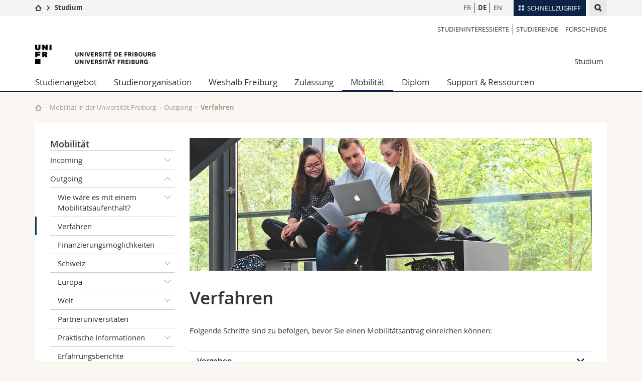

--- FILE ---
content_type: text/html; charset=UTF-8
request_url: https://www.unifr.ch/studies/de/mobilitaet/outgoing/verfahren.html
body_size: 10871
content:

<!--[if lt IE 9]><!DOCTYPE html PUBLIC "-//W3C//DTD XHTML 1.1//EN" "http://www.w3.org/TR/xhtml11/DTD/xhtml11.dtd"><![endif]-->
<!--[if gt IE 8]><!-->
<!DOCTYPE html>
<!--<![endif]-->
<!--[if lt IE 7]><html xmlns="http://www.w3.org/1999/xhtml" class="lt-ie9 lt-ie8 lt-ie7"> <![endif]-->
<!--[if IE 7]><html xmlns="http://www.w3.org/1999/xhtml" class="lt-ie9 lt-ie8"> <![endif]-->
<!--[if IE 8]><html xmlns="http://www.w3.org/1999/xhtml" class="lt-ie9"> <![endif]-->
<!--[if IE 9]><html class="ie9"> <![endif]-->
<!--[if gt IE 9]><!-->
<html lang="de"><!--<![endif]-->
<head>
	<link rel="preconnect" href="https://cdn.unifr.ch" />
	<link rel="dns-prefetch" href="https://www.googletagmanager.com" />
	<link rel="dns-prefetch" href="https://www.google.com" />
	<link rel="preload" href="https://cdn.unifr.ch/Assets/fonts/OpenSans-Regular-webfont.woff" as="font" type="font/woff" crossorigin>
	<link rel="preload" href="https://cdn.unifr.ch/Assets/fonts/OpenSans-Semibold-webfont.woff" as="font" type="font/woff" crossorigin>
	<link rel="preload" href="https://cdn.unifr.ch/Assets/fonts/OpenSans-Bold-webfont.woff" as="font" type="font/woff" crossorigin>
	<link rel="preload" href="https://cdn.unifr.ch/Assets/fonts/OpenSans-Light-webfont.woff" as="font" type="font/woff" crossorigin>
    <meta http-equiv="X-UA-Compatible" content="IE=edge,chrome=1"/>
    <meta charset="utf-8"/>
    <meta name="viewport" content="width=device-width, initial-scale=1"/>
    <title>Verfahren | Studium  | Universität Freiburg</title>
    <meta name="description" content="">
    <meta name="language" content="de" />
    <meta name="robots" content="index, follow">
    <base href="//www.unifr.ch/studies/de/" />
    <link rel="canonical" href="https://www.unifr.ch/studies/de/mobilitaet/outgoing/verfahren.html" />
    <link href="//cdn.unifr.ch/uf/v2.4.5/css/bootstrap.css" rel="stylesheet" media="all" type="text/css" crossorigin  />
    <link href="//cdn.unifr.ch/uf/v2.4.5/css/main.css" rel="stylesheet" media="all" type="text/css" crossorigin />
    <link rel="shortcut icon" type="image/ico" href="https://cdn.unifr.ch/sharedconfig/favicon/favicon.ico" />
    <!-- Load IE8 specific styles--><!--[if lt IE 9]>
    <link href="//cdn.unifr.ch/uf/v2.4.5/css/old_ie.css" rel="stylesheet" /><![endif]-->
    <script src="//cdn.unifr.ch/uf/v2.4.5/js/modernizr.js" crossorigin ></script>
    <!-- Spiders alternative page -->
    
        <link rel="alternate" hreflang="de" href="https://www.unifr.ch/studies/de/mobilitaet/outgoing/verfahren.html" id="alt_hreflang_de">
        

<link rel="alternate" hreflang="fr" href="https://www.unifr.ch/studies/fr/mobilite/outgoing/demarches.html" id="alt_hreflang_fr" />


<link rel="alternate" hreflang="en" href="https://www.unifr.ch/studies/en/mobility/outgoing/how-to-apply.html" id="alt_hreflang_en" />
    
    


<!-- Google Tag Manager -->
<script>(function(w,d,s,l,i){w[l]=w[l]||[];w[l].push({'gtm.start':
new Date().getTime(),event:'gtm.js'});var f=d.getElementsByTagName(s)[0],
j=d.createElement(s),dl=l!='dataLayer'?'&l='+l:'';j.async=true;j.src=
'https://www.googletagmanager.com/gtm.js?id='+i+dl;f.parentNode.insertBefore(j,f);
})(window,document,'script','dataLayer','GTM-K8998TH');</script>
<!-- End Google Tag Manager --> 

    

<link href="//cdn.unifr.ch/uf/v2.4.5/css/corr.css" rel="stylesheet" defer crossorigin />

<style>
	/*
	a[href^=http]{text-decoration:none;}
	footer a[href^=http]{text-decoration:none; color:#fff;}
	div.sub-menu li.star > a{font-weight:bold;}
	*/
</style>
    





    
</head>
<body data-lang="de" class="marine">



<!-- Google Tag Manager (noscript) -->
<noscript><iframe src="https://www.googletagmanager.com/ns.html?id=GTM-K8998TH"
height="0" width="0" loading="lazy" style="display:none;visibility:hidden"></iframe></noscript>
<!-- End Google Tag Manager (noscript) -->


<!-- Page wrapper-->
<div id="wrapper">
    <!-- Fixed header-->
    <nav class="fixed-header pusher">
        <div class="fixed-header--bg">
            <div class="container clearfix">

                <!-- The logo -->
                

<a href="https://www.unifr.ch/" class="open-offcanvas square bg-branded hover hidden-desktop" title="Hamburger menu"></a><a href="https://www.unifr.ch" class="hidden-desktop square logo" style="content: ''; display:block;height:55px;width:55px;  no-repeat center center; background-size:contain;" title="Zur Startseite dieser Website gehen"></a>

                

<div class="search hidden-mobile">

    


<script class="search--template" type="text/template">
    <li>
        <a class="search--result-link" href="<%= link %>"></a>
        <h5><%= htmlTitle %></h5>
        <small><%= link %></small>
        <p><%= htmlSnippet %></p>
    </li>
</script>


<script class="search--show-more" type="text/template">
    <li class="text-align-center search--more-results">
        <a class="search--result-link" href="#"></a>
        <p>Mehr sehen</p>
        <p>
            <i class="gfx gfx-arrow-down"></i>
        </p>
    </li>
</script>

    <a href="#" data-expander-toggler="search-47727" data-fixed-mode-toggler="tablet laptop desktop large" class="search--toggler square" title="Suchmaschine anzeigen"><i class="gfx gfx-search"></i></a>
    <div data-expander-content="search-47727" data-expander-group="mobile-nav" class="search--input">
        <div class="container">
            
            <input type="text"/>
            
            <ul class="search--results">
                <li class="blank-slate">Keine Resultate</li>
            </ul>
        </div>
    </div>
</div>

                <!-- Globalmenu -->
                <div class="meta-menu"><a href="#" data-fixed-mode-toggler="mobile" data-accordion-toggler="metamenu" class="square meta-menu--toggler hover bg-branded-desk" title="meta-menu toggler"><i class="gfx gfx-tiles"></i><i class="square-triangle"></i><span class="hidden-mobile">Schnellzugriff
</span></a>
    <div data-accordion-content="metamenu" data-accordion-group="mobile-nav" class="meta-menu--content">
        <nav data-scroll-container="data-scroll-container" class="container">
            <ul>
                <li class="first-level"><a href="#" data-accordion-toggler="meta2" data-scroll-to-me="data-scroll-to-me">Universität</a>
                    <nav data-accordion-content="meta2">
                        <ul>
                            <li><a href="http://studies.unifr.ch/de" title="Die Studium: Bachelor, Master, Doktorat">Studium</a></li>
                            <li><a href="https://www.unifr.ch/campus/de/" title="Campus Life">Campus</a></li>
                            <li><a href="https://www.unifr.ch/research/de" title="Forschung">Forschung</a></li>
                            <li><a href="https://www.unifr.ch/uni/de" title="Die Universität">Universität</a></li>
                            <li><a href="https://www.unifr.ch/formcont/de"  title="Weiterbildung">Weiterbildung</a></li>
                        </ul>
                    </nav>
                </li>
                <li class="first-level"><a href="#" data-accordion-toggler="meta1" data-scroll-to-me="data-scroll-to-me">Fakultäten</a>
                    <nav data-accordion-content="meta1">
                        <ul>
                            <li><a href="https://www.unifr.ch/theo/de" title="Theologische Fakultät"><span class="glyphicon glyphicon-stop color-orange" aria-hidden="true"></span> Theologische Fak.</a></li>
                            <li><a href="https://www.unifr.ch/ius/de" title="Rechtswissenschaftliche Fakultät"><span class="glyphicon glyphicon-stop color-red" aria-hidden="true"></span> Rechtswissenschaftliche Fak.</a></li>
                            <li><a href="https://www.unifr.ch/ses/de" title="Wirtschafts- und Sozialwissenschaftliche Fakultät"><span class="glyphicon glyphicon-stop color-purple" aria-hidden="true"></span> Wirtschafts- und Sozialwissenschaftliche Fak.</a></li>
							<li><a href="https://www.unifr.ch/lettres/de" title="Philosophische Fakultät"><span class="glyphicon glyphicon-stop color-sky" aria-hidden="true"></span> Philosophische Fak.</a></li>
							<li><a href="https://www.unifr.ch/eduform/de" title="Fakultät für Erziehungs- und Bildungs­wissenschaften"><span class="glyphicon glyphicon-stop color-violet" aria-hidden="true"></span> Fak. für Erziehungs- und Bildungswissenschaften</a></li>
                            <li><a href="https://www.unifr.ch/science/de" title="Mathematisch-Naturwissenschaftliche Fakultät"><span class="glyphicon glyphicon-stop color-green" aria-hidden="true"></span> Math.-Nat. und Med. Fak.</a></li>
                            <li><a href="https://www.unifr.ch/faculties/de/interfakultaer.html" title="Interfakultär"><span class="glyphicon glyphicon-stop color-marine" aria-hidden="true"></span> Interfakultär</a></li>
                           
                            
                        </ul>
                    </nav>
                </li>
                <li class="first-level"><a href="http://www.unifr.ch/you-are/de/" data-accordion-toggler="meta0" data-scroll-to-me="data-scroll-to-me">Informationen für</a>
                    <nav data-accordion-content="meta0">
                        <ul>
                            <li><a href="https://www.unifr.ch/you-are/de/studieninteressierte/" title="Sie sind... Studieninteressierte_r">Studieninteressierte</a></li>
                            <li><a href="https://www.unifr.ch/you-are/de/studierende/" title="Sie sind... Studierende_r">Studierende</a></li>
                            <li><a href="https://www.unifr.ch/you-are/de/medien/" title="Sie sind... Medienschaffende_r">Medien</a></li>
                            <li><a href="https://www.unifr.ch/you-are/de/forschende/" title="Sie sind... Forschende_r">Forschende</a></li>
                            <li><a href="https://www.unifr.ch/you-are/de/mitarbeitende/" title="Sie sind... Mitarbeitende_r">Mitarbeitende</a></li>
							<li><a href="https://www.unifr.ch/you-are/de/doktorierende/" title="Sie sind... Doktorierende_r">Doktorierende</a></li>
                        </ul>
                    </nav>
                </li>
                <li class="first-level meta-menu--contact bg-branded-desk">
                    <a href="#" class="hidden-lg hidden-md" data-accordion-toggler="contact" data-scroll-to-me="data-scroll-to-me">Ressourcen</a>			
					<nav data-accordion-content="contact">
                        <ul>
                            <li><a href="https://www.unifr.ch/directory/de"><span class="fa fa-user fa-fw" aria-hidden="true"></span> Personenverzeichnis</a></li>
                            <li><a href="https://www.unifr.ch/map"><span class="fa fa-map-signs fa-fw" aria-hidden="true"></span> Ortsplan</a></li>
                            <li><a href="https://www.unifr.ch/biblio"><span class="fa fa-book fa-fw" aria-hidden="true"></span> Bibliotheken</a></li>
                            <li><a href="https://outlook.com/unifr.ch"><span class="fa fa-envelope fa-fw" aria-hidden="true"></span> Webmail</a></li>
                            <li><a href="https://www.unifr.ch/timetable/de/"><span class="fa fa-calendar fa-fw" aria-hidden="true"></span> Vorlesungsverzeichnis</a></li>
                            <li><a href="https://my.unifr.ch"><span class="fa fa-lock fa-fw" aria-hidden="true"></span> MyUnifr</a></li>
                        </ul>
                    </nav>
					
                </li>
            </ul>
        </nav>
    </div>
</div>


                <!-- Desktop Langmenu -->
                

<nav class="hidden-mobile square language-switch">
    <ul>
        
<li><a href="//www.unifr.ch/studies/fr/mobilite/outgoing/demarches.html" class="" title="Seite anzeigen auf:   FR">FR</a></li>

<li><a href="//www.unifr.ch/studies/de/mobilitaet/outgoing/verfahren.html" class=" bold" title="Seite anzeigen auf:   DE">DE</a></li>

<li><a href="//www.unifr.ch/studies/en/mobility/outgoing/how-to-apply.html" class="" title="Seite anzeigen auf:   EN">EN</a></li>
    </ul>
</nav>

                <!-- Global Breadcrumb -->
                


<div class="breadcrumbs square">

    <a href="https://www.unifr.ch" data-accordion-toggler="crumbs" class="square bg-white hover hidden-desktop breadcrumbs--toggler" title="Globaler Pfad"><i class="gfx gfx-home"></i><i class="square-triangle"></i></a>

    <div data-accordion-content="crumbs" data-accordion-group="mobile-nav" class="breadcrumbs--content">
        <nav class="breadcrumbs--mobile shortened">
            <ul class="breadcrumbs--slider">
                <!-- level 0 -->
                
                <li><a href="https://www.unifr.ch" class="gfx gfx-home" title="Zur Startseite gehen "></a></li>
                

                <!-- level 1 -->
                
                <li class="gfx gfx-triangle-right"></li>
                <li class="desktop-expanded">
                    <a href="https://www.unifr.ch/studies" class="short">Studium</a>
                    <a href="https://www.unifr.ch/studies" class="long">Studium</a>
                </li>
                
                <!-- level 2 -->
                
                <!-- level 3 -->
                
            </ul>
        </nav>
    </div>
</div>
            </div>
        </div>
    </nav>
    <!-- Offcanvas pusher-->
    <div class="pusher pass-height">
        <!-- Page header/offcanvas-->
        <header id="header" class="offcanvas pass-height">
            <nav class="service-menu">
                <!-- mobile tools menu -->
                <div class="hidden-desktop clearfix">

                    <!-- Search Mobile -->
                    
                    <div class="search">
                        <!-- Template for one search result -->
                        


<script class="search--template" type="text/template">
    <li>
        <a class="search--result-link" href="<%= link %>"></a>
        <h5><%= htmlTitle %></h5>
        <small><%= link %></small>
        <p><%= htmlSnippet %></p>
    </li>
</script>


<script class="search--show-more" type="text/template">
    <li class="text-align-center search--more-results">
        <a class="search--result-link" href="#"></a>
        <p>Mehr sehen</p>
        <p>
            <i class="gfx gfx-arrow-down"></i>
        </p>
    </li>
</script>

                        <a href="#" data-expander-toggler="search-27564" data-fixed-mode-toggler="tablet laptop desktop large" class="search--toggler square" aria-label="search" title="Suchmaschine anzeigen"><i class="gfx gfx-search"></i></a>
                        <div data-expander-content="search-27564" data-expander-group="mobile-nav" class="search--input">
                            <div class="container">
                                
                                <input type="text"/>
                                
                                <ul class="search--results">
                                    <li class="blank-slate">Keine Resultate</li>
                                </ul>
                             </div>
                        </div>
                    </div>


                    <!-- langmenu.mobile -->
                    

<nav class="language-switch square hover bg-white"><a href="#" data-accordion-toggler="language-switch" class="toggle-language-switch square" title="Seite in einer anderen Sprache auswählen ">DE</a>
    <div data-accordion-content="language-switch" class="dropdown">
        <ul class="bg-white">
            

<li><a href="//www.unifr.ch/studies/fr/mobilite/outgoing/demarches.html" class="square bg-white hover " title="Seite anzeigen auf:   FR">FR</a></li>


<li><a href="//www.unifr.ch/studies/de/mobilitaet/outgoing/verfahren.html" class="square bg-white hover  bold" title="Seite anzeigen auf:   DE">DE</a></li>


<li><a href="//www.unifr.ch/studies/en/mobility/outgoing/how-to-apply.html" class="square bg-white hover " title="Seite anzeigen auf:   EN">EN</a></li>
        </ul>
    </div>
</nav>
                    <a href="#" class="close-offcanvas square hover bg-marine" title="close offcanvas"></a>
                </div>
                <div class="hidden-mobile">
                    <div class="container service-menu--relation">
                        <nav class="clearfix">
                            <ul><li class="first"><a href="http://www.unifr.ch/you-are/de/studieninteressierte" title="Studieninteressierte" >Studieninteressierte</a></li>
<li><a href="http://www.unifr.ch/you-are/de/studierende" title="Studierende" >Studierende</a></li>
<li class="last"><a href="https://www.unifr.ch/researcher/de" title="Forschende" >Forschende</a></li>
</ul>
                        </nav>
                        
<h1 class="logo"><span class="sr-only">Universität Freiburg</span><a href="//www.unifr.ch"  title="Zur Homepage der Universität gehen"><img src="//cdn.unifr.ch/uf/v2.4.5/gfx/logo.png" alt="Logo Unifr" " /></a></h1>

<p class="service-menu--department"><a href="//www.unifr.ch/studies/de/" title="Zur Startseite dieser Website gehen">Studium</a></p>
                    </div>
                </div>
            </nav>
            

<!-- Use class flat-menu or push-menu on this container-->
<!-- to toggle between the two types of navigation. The underlying-->
<!-- structure is exactly the same.-->
<nav class="push-menu container">
    <!-- First navigation level is visible, therefore needs-->
    <!-- the class .in-->
    <!-- .default is needed to not register a swipe event listener-->
    <div class="level default in">

        
<!-- start outerTpl -->
<ul>
    

<!-- start parentRowTpl -->
<li class="first">
	<a href="http://studies.unifr.ch/de" title="Studienangebot"   class="deeper">
		Studienangebot 
		<!--<span class="deeper"></span>-->
	</a>
	


<!-- start innerTpl -->
<div class="level">
	<ul>
		<li><a href="#" class="back">Zurück</a></li>
		<li class="first"><a href="https://studies.unifr.ch/de/" title="Gesamtes Studienangebot" >Gesamtes Studienangebot</a></li>
<li><a href="https://studies.unifr.ch/de/studienangebot/courses/?ba=1&ma=0&do=0" title="Bachelor" >Bachelor</a></li>
<li><a href="https://studies.unifr.ch/de/studienangebot/courses/?ba=0&ma=1&do=0" title="Master" >Master</a></li>
<li class="last"><a href="https://studies.unifr.ch/de/studienangebot/courses/?ba=0&ma=0&do=1" title="Doktorat" >Doktorat</a></li>

	</ul>
</div>
<!-- end innerTpl -->
</li>
<!-- end parentRowTpl -->


<!-- start parentRowTpl -->
<li class="">
	<a href="//www.unifr.ch/studies/de/studienorganisation/" title="Studienorganisation"   class="deeper">
		Studienorganisation
		<!--<span class="deeper"></span>-->
	</a>
	


<!-- start innerTpl -->
<div class="level">
	<ul>
		<li><a href="#" class="back">Zurück</a></li>
		

<!-- start parentRowTpl -->
<li class="first">
	<a href="//www.unifr.ch/studies/de/studienorganisation/studienbeginn/" title="Studienbeginn"   class="deeper">
		Studienbeginn
		<!--<span class="deeper"></span>-->
	</a>
	


<!-- start innerTpl -->
<div class="level">
	<ul>
		<li><a href="#" class="back">Zurück</a></li>
		<li class="first"><a href="https://events.unifr.ch/startingdays/de" title="Starting Days" >Starting Days</a></li>
<li><a href="//www.unifr.ch/studies/de/studienorganisation/studienbeginn/studienstruktur/" title="Studienstruktur" >Studienstruktur</a></li>
<li><a href="//www.unifr.ch/studies/de/studienorganisation/studienbeginn/studienberatung.html" title="Studienberatung" >Studienberatung</a></li>
<li class="last"><a href="//www.unifr.ch/studies/de/studienorganisation/studienbeginn/studiensprachen.html" title="Studiensprachen" >Studiensprachen</a></li>

	</ul>
</div>
<!-- end innerTpl -->
</li>
<!-- end parentRowTpl -->


<!-- start parentRowTpl -->
<li class="">
	<a href="//www.unifr.ch/studies/de/studienorganisation/waehrend-des-studiums/" title="Während des Studiums"   class="deeper">
		Während des Studiums
		<!--<span class="deeper"></span>-->
	</a>
	


<!-- start innerTpl -->
<div class="level">
	<ul>
		<li><a href="#" class="back">Zurück</a></li>
		<li class="first"><a href="https://www.unifr.ch/timetable/de" title="Vorlesungsverzeichnis" >Vorlesungsverzeichnis</a></li>
<li><a href="//www.unifr.ch/studies/de/studienorganisation/waehrend-des-studiums/pruefungen.html" title="Prüfungen" >Prüfungen</a></li>
<li class="last"><a href="//www.unifr.ch/studies/de/studienorganisation/waehrend-des-studiums/spitzensport-und-studien.html" title="Studium & Spitzensport" >Studium & Spitzensport</a></li>

	</ul>
</div>
<!-- end innerTpl -->
</li>
<!-- end parentRowTpl -->


<!-- start parentRowTpl -->
<li class="">
	<a href="//www.unifr.ch/studies/de/studienorganisation/admin-dienstleistung-unifr-studierende/" title="Administrative Dienstleistungen für Unifr-Studierende"   class="deeper">
		Administrative Dienstleistungen für Unifr-Studierende
		<!--<span class="deeper"></span>-->
	</a>
	


<!-- start innerTpl -->
<div class="level">
	<ul>
		<li><a href="#" class="back">Zurück</a></li>
		<li class="first"><a href="//www.unifr.ch/studies/de/studienorganisation/admin-dienstleistung-unifr-studierende/gebuehren/" title="Gebühren" >Semestergebühren</a></li>
<li><a href="http://www.unifr.ch/campuscard/de/" title="Campus Card" >Campus Card</a></li>
<li><a href="http://www.unifr.ch/it/de/studierende/" title="IT-Konto" >IT-Konto</a></li>
<li><a href="//www.unifr.ch/studies/de/studienorganisation/admin-dienstleistung-unifr-studierende/bestaetigung.html" title="Bestätigung" >Bestätigung</a></li>
<li><a href="//www.unifr.ch/studies/de/studienorganisation/admin-dienstleistung-unifr-studierende/exmatrikulation.html" title="Exmatrikulation" >Exmatrikulation</a></li>
<li><a href="//www.unifr.ch/studies/de/studienorganisation/admin-dienstleistung-unifr-studierende/benefri.html" title="BeNeFri" >BeNeFri</a></li>
<li><a href="//www.unifr.ch/studies/de/studienorganisation/admin-dienstleistung-unifr-studierende/urlaubsgesuch.html" title="Urlaubsgesuch" >Urlaubsgesuch</a></li>
<li><a href="//www.unifr.ch/studies/de/studienorganisation/admin-dienstleistung-unifr-studierende/wechsel-studiengang-programm.html" title="Wechsel des Studiengangs bzw. -programms" >Wechsel des Studiengangs bzw. -programms</a></li>
<li><a href="//www.unifr.ch/studies/de/studienorganisation/admin-dienstleistung-unifr-studierende/aenderung-persoenliche-angaben.html" title="Änderung von persönlichen Angaben" >Änderung von persönlichen Angaben</a></li>
<li><a href="//www.unifr.ch/studies/de/studienorganisation/admin-dienstleistung-unifr-studierende/endgültiges-nichtbestehen.html" title="Endgültiges Nichtbestehen" >Endgültiges Nichtbestehen</a></li>
<li><a href="//www.unifr.ch/studies/de/studienorganisation/admin-dienstleistung-unifr-studierende/reglemente.html" title="Reglemente" >Reglemente</a></li>
<li><a href="//www.unifr.ch/studies/de/zulassung/kontakt-team/" title="Kontakt & Team" >Kontakt & Team</a></li>
<li class="last"><a href="//www.unifr.ch/studies/de/zulassung/" title="Sich an der Universität Freiburg anmelden" >Sich an der Universität Freiburg anmelden </a></li>

	</ul>
</div>
<!-- end innerTpl -->
</li>
<!-- end parentRowTpl -->
<li class="last"><a href="//www.unifr.ch/studies/de/studienorganisation/lexique/" title="Glossar" >Glossar</a></li>

	</ul>
</div>
<!-- end innerTpl -->
</li>
<!-- end parentRowTpl -->


<!-- start parentRowTpl -->
<li class="">
	<a href="//www.unifr.ch/studies/de/weshalb-freiburg/leben-in-freiburg.html" title="Weshalb Freiburg"   class="deeper">
		Weshalb Freiburg
		<!--<span class="deeper"></span>-->
	</a>
	


<!-- start innerTpl -->
<div class="level">
	<ul>
		<li><a href="#" class="back">Zurück</a></li>
		<li class="first"><a href="//www.unifr.ch/studies/de/weshalb-freiburg/leben-in-freiburg.html" title="Leben in Freiburg" >Leben in Freiburg</a></li>
<li><a href="//www.unifr.ch/studies/de/weshalb-freiburg/habiter-fribourg.html" title="Wohnen in Freiburg" >Wohnen in Freiburg</a></li>
<li class="last"><a href="//www.unifr.ch/studies/de/weshalb-freiburg/fribourg-region.html" title="Freiburg und Umgebung " >Freiburg und Umgebung </a></li>

	</ul>
</div>
<!-- end innerTpl -->
</li>
<!-- end parentRowTpl -->


<!-- start parentRowTpl -->
<li class="">
	<a href="//www.unifr.ch/studies/de/zulassung/" title="Zulassung"   class="deeper">
		Zulassung
		<!--<span class="deeper"></span>-->
	</a>
	


<!-- start innerTpl -->
<div class="level">
	<ul>
		<li><a href="#" class="back">Zurück</a></li>
		

<!-- start parentRowTpl -->
<li class="first">
	<a href="//www.unifr.ch/studies/de/zulassung/zulassung-bachelor/" title="Bachelor"   class="deeper">
		Bachelor
		<!--<span class="deeper"></span>-->
	</a>
	


<!-- start innerTpl -->
<div class="level">
	<ul>
		<li><a href="#" class="back">Zurück</a></li>
		<li class="first"><a href="//www.unifr.ch/studies/de/zulassung/zulassung-bachelor/zulassung-bachelor-schweiz.html" title="Schweizer Reifezeugnis" >Schweizer Reifezeugnis</a></li>
<li><a href="//www.unifr.ch/studies/de/zulassung/zulassung-bachelor/zulassung-bachelor-ausland.html" title="Ausländisches Reifezeugnis" >Ausländisches Reifezeugnis</a></li>
<li class="last"><a href="//www.unifr.ch/studies/de/zulassung/zulassung-bachelor/zulassung-ohne-maturitaet.html" title="Zulassung ohne Maturität ("sur dossier")" >Zulassung ohne Maturität ("sur dossier")</a></li>

	</ul>
</div>
<!-- end innerTpl -->
</li>
<!-- end parentRowTpl -->


<!-- start parentRowTpl -->
<li class="">
	<a href="//www.unifr.ch/studies/de/zulassung/zulassung-master/" title="Master"   class="deeper">
		Master
		<!--<span class="deeper"></span>-->
	</a>
	


<!-- start innerTpl -->
<div class="level">
	<ul>
		<li><a href="#" class="back">Zurück</a></li>
		<li class="first"><a href="//www.unifr.ch/studies/de/zulassung/zulassung-master/zulassung-master-schweiz.html" title="Schweizer Bachelordiplom" >Schweizer Bachelordiplom</a></li>
<li class="last"><a href="//www.unifr.ch/studies/de/zulassung/zulassung-master/zulassung-master-ausland.html" title="Ausländisches Bachelordiplom" >Ausländisches Bachelordiplom</a></li>

	</ul>
</div>
<!-- end innerTpl -->
</li>
<!-- end parentRowTpl -->


<!-- start parentRowTpl -->
<li class="">
	<a href="//www.unifr.ch/studies/de/zulassung/zulassung-ldm/" title="LDM"   class="deeper">
		Lehrdiplom für Maturitätsschulen (LDM)
		<!--<span class="deeper"></span>-->
	</a>
	


<!-- start innerTpl -->
<div class="level">
	<ul>
		<li><a href="#" class="back">Zurück</a></li>
		<li class="first"><a href="//www.unifr.ch/studies/de/zulassung/zulassung-ldm/zulassung-ldm-schweiz.html" title="Schweizer Masterdiplom" >Schweizer Masterdiplom</a></li>
<li class="last"><a href="//www.unifr.ch/studies/de/zulassung/zulassung-ldm/zulassung-ldm-ausland.html" title="Ausländisches Masterdiplom" >Ausländisches Masterdiplom</a></li>

	</ul>
</div>
<!-- end innerTpl -->
</li>
<!-- end parentRowTpl -->


<!-- start parentRowTpl -->
<li class="">
	<a href="//www.unifr.ch/studies/de/zulassung/zulassung-doktorat-post-doktorat/" title="Doktorat & Post-Doktorat"   class="deeper">
		Doktorat & Post-doktorat
		<!--<span class="deeper"></span>-->
	</a>
	


<!-- start innerTpl -->
<div class="level">
	<ul>
		<li><a href="#" class="back">Zurück</a></li>
		<li class="first"><a href="//www.unifr.ch/studies/de/zulassung/zulassung-doktorat-post-doktorat/zulassung-doktorat-schweiz.html" title="Schweizer Masterdiplom oder Doktorat" >Schweizer Masterdiplom oder Doktorat</a></li>
<li class="last"><a href="//www.unifr.ch/studies/de/zulassung/zulassung-doktorat-post-doktorat/zulassung-doktorat-ausland.html" title="Ausländisches Masterdiplom oder Doktorat" >Ausländisches Masterdiplom oder Doktorat</a></li>

	</ul>
</div>
<!-- end innerTpl -->
</li>
<!-- end parentRowTpl -->


<!-- start parentRowTpl -->
<li class="">
	<a href="//www.unifr.ch/studies/de/zulassung/zulassung-gaststudent/" title="Zulassung als GaststudentIn"   class="deeper">
		Gaststudent
		<!--<span class="deeper"></span>-->
	</a>
	


<!-- start innerTpl -->
<div class="level">
	<ul>
		<li><a href="#" class="back">Zurück</a></li>
		<li class="first"><a href="//www.unifr.ch/studies/de/zulassung/zulassung-gaststudent/gaststudent-ergaenzend.html" title="Ergänzende Lehrveranstaltungen" >Ergänzende Lehrveranstaltungen</a></li>
<li><a href="//www.unifr.ch/studies/de/zulassung/zulassung-gaststudent/gaststudent-nebenfach.html" title="Nebenfach" >Nebenfach</a></li>
<li class="last"><a href="//www.unifr.ch/studies/de/zulassung/zulassung-gaststudent/benefri-programm.html" title="BeNeFri-Programm" >BeNeFri-Programm</a></li>

	</ul>
</div>
<!-- end innerTpl -->
</li>
<!-- end parentRowTpl -->
<li><a href="//www.unifr.ch/studies/de/zulassung/zulassung-hoerer.html" title="Hörer" >Hörer</a></li>
<li><a href="//www.unifr.ch/studies/de/zulassung/gefluechtete.html" title="Flüchtlinge" >Flüchtlinge</a></li>
<li><a href="//www.unifr.ch/studies/de/zulassung/welcome-center.html" title="Welcome Center" >Welcome Center</a></li>


<!-- start parentRowTpl -->
<li class="">
	<a href="//www.unifr.ch/studies/de/zulassung/kontakt-team/kontakt.html" title="Kontakt & Team"   class="deeper">
		Kontakt & Team
		<!--<span class="deeper"></span>-->
	</a>
	


<!-- start innerTpl -->
<div class="level">
	<ul>
		<li><a href="#" class="back">Zurück</a></li>
		<li class="first"><a href="//www.unifr.ch/studies/de/zulassung/kontakt-team/kontakt.html" title="Kontakt" >Kontakt</a></li>
<li class="last"><a href="//www.unifr.ch/studies/de/zulassung/kontakt-team/team.html" title="Team" >Team</a></li>

	</ul>
</div>
<!-- end innerTpl -->
</li>
<!-- end parentRowTpl -->
<li class="last"><a href="//www.unifr.ch/studies/de/studienorganisation/admin-dienstleistung-unifr-studierende/" title="Administrative Dienstleistungen für Unifr-Studierende" >Administrative Dienstleistungen für Unifr-Studierende</a></li>

	</ul>
</div>
<!-- end innerTpl -->
</li>
<!-- end parentRowTpl -->


<!-- start parentRowTpl -->
<li class="active">
	<a href="//www.unifr.ch/studies/de/mobilitaet/" title="Mobilität in der Universität Freiburg"   class="deeper">
		Mobilität
		<!--<span class="deeper"></span>-->
	</a>
	


<!-- start innerTpl -->
<div class="level">
	<ul>
		<li><a href="#" class="back">Zurück</a></li>
		

<!-- start parentRowTpl -->
<li class="first">
	<a href="//www.unifr.ch/studies/de/mobilitaet/incoming/" title="Incoming"   class="deeper">
		Incoming
		<!--<span class="deeper"></span>-->
	</a>
	


<!-- start innerTpl -->
<div class="level">
	<ul>
		<li><a href="#" class="back">Zurück</a></li>
		<li class="first"><a href="//www.unifr.ch/studies/de/mobilitaet/incoming/europa/" title="Europa" >Europa</a></li>
<li><a href="//www.unifr.ch/studies/de/mobilitaet/incoming/welt/" title="Welt" >Welt</a></li>
<li><a href="//www.unifr.ch/studies/de/mobilitaet/incoming/schweiz/" title="Schweiz" >Schweiz</a></li>
<li><a href="//www.unifr.ch/studies/de/mobilitaet/incoming/gastforschende/" title="Forschende" >Forschende</a></li>
<li><a href="//www.unifr.ch/studies/de/mobilitaet/incoming/akademischeinfo/" title="Akademische Informationen" >Akademische Informationen</a></li>
<li class="last"><a href="//www.unifr.ch/studies/de/mobilitaet/incoming/praktischeinfo/" title="Praktische Informationen" >Praktische Informationen</a></li>

	</ul>
</div>
<!-- end innerTpl -->
</li>
<!-- end parentRowTpl -->


<!-- start parentRowTpl -->
<li class="active">
	<a href="//www.unifr.ch/studies/de/mobilitaet/outgoing/" title="Outgoing"   class="deeper">
		Outgoing
		<!--<span class="deeper"></span>-->
	</a>
	


<!-- start innerTpl -->
<div class="level">
	<ul>
		<li><a href="#" class="back">Zurück</a></li>
		<li class="first"><a href="//www.unifr.ch/studies/de/mobilitaet/outgoing/einmobaufenthalt/" title="Wie wäre es mit einem Mobilitätsaufenthalt?" >Wie wäre es mit einem Mobilitätsaufenthalt?</a></li>
<li class="active"><a href="//www.unifr.ch/studies/de/mobilitaet/outgoing/verfahren.html" title="Verfahren" >Verfahren </a></li>
<li><a href="//www.unifr.ch/studies/de/mobilitaet/outgoing/finanzierungsmoegl/" title="Finanzierungsmöglichkeiten" >Finanzierungsmöglichkeiten</a></li>
<li><a href="//www.unifr.ch/studies/de/mobilitaet/outgoing/mobchout/" title="Schweiz" >Schweiz</a></li>
<li><a href="//www.unifr.ch/studies/de/mobilitaet/outgoing/europaout/" title="Europa" >Europa</a></li>
<li><a href="//www.unifr.ch/studies/de/mobilitaet/outgoing/moboutwelt/" title="Welt" >Welt</a></li>
<li><a href="//www.unifr.ch/studies/de/mobilitaet/outgoing/entdecken/" title="Partneruniversitäten" >Partneruniversitäten</a></li>
<li><a href="//www.unifr.ch/studies/de/mobilitaet/outgoing/infos/" title="Praktische Informationen" >Praktische Informationen</a></li>
<li><a href="//www.unifr.ch/studies/de/mobilitaet/outgoing/erfahrungsbericht.html" title="Erfahrungsberichte" >Erfahrungsberichte</a></li>
<li class="last"><a href="//www.unifr.ch/studies/de/mobilitaet/outgoing/andereaufenthalte/" title="Andere Auslandsaufenthalte" >Andere Auslandsaufenthalte</a></li>

	</ul>
</div>
<!-- end innerTpl -->
</li>
<!-- end parentRowTpl -->
<li class="last"><a href="//www.unifr.ch/studies/de/mobilitaet/kontakt/" title="Kontakt" >Kontakt</a></li>

	</ul>
</div>
<!-- end innerTpl -->
</li>
<!-- end parentRowTpl -->


<!-- start parentRowTpl -->
<li class="">
	<a href="//www.unifr.ch/studies/de/diploma/" title="Diplom"   class="deeper">
		Diplom
		<!--<span class="deeper"></span>-->
	</a>
	


<!-- start innerTpl -->
<div class="level">
	<ul>
		<li><a href="#" class="back">Zurück</a></li>
		<li class="first"><a href="//www.unifr.ch/studies/de/diploma/diplom.html" title="Diplom der Universität" >Diplom der Universität</a></li>
<li><a href="//www.unifr.ch/studies/de/diploma/diplomzusatz.html" title="Diplomzusatz" >Diplomzusatz</a></li>
<li><a href="//www.unifr.ch/studies/de/diploma/verifikation.html" title="Ve­ri­fi­ka­ti­on" >Ve­ri­fi­ka­ti­on</a></li>
<li><a href="//www.unifr.ch/studies/de/diploma/duplikat.html" title="Duplikat" >Duplikat</a></li>
<li><a href="//www.unifr.ch/studies/de/diploma/gleichwertigkeit-lizentiat-master.html" title="Gleichwertigkeit Lizentiat / Master" >Gleichwertigkeit Lizentiat / Master</a></li>
<li class="last"><a href="//www.unifr.ch/studies/de/diploma/beglaubigte-kopie-beglaubigung.html" title="Beglaubigte Kopie, beglaubigtes Original" >Beglaubigte Kopie, beglaubigtes Original</a></li>

	</ul>
</div>
<!-- end innerTpl -->
</li>
<!-- end parentRowTpl -->


<!-- start parentRowTpl -->
<li class="last">
	<a href="https://www.unifr.ch/campus/de/support/" title="Support & Ressourcen"   class="deeper">
		Support & Ressourcen
		<!--<span class="deeper"></span>-->
	</a>
	


<!-- start innerTpl -->
<div class="level">
	<ul>
		<li><a href="#" class="back">Zurück</a></li>
		<li class="first"><a href="https://www.unifr.ch/campus/de/support/finanzielle-unterstuetzung/" title="Finanzielle Unterstützung & Versicherungen" >Finanzielle Unterstützung & Versicherungen</a></li>
<li><a href="https://www.unifr.ch/campus/de/support/gesundheit-und-wohlbefinden/" title="Wohlbefinden & Gesundheit" >Wohlbefinden & Gesundheit</a></li>
<li><a href="https://www.unifr.ch/campus/de/support/lernen-and-erfolg/" title="Lernen & Erfolg" >Lernen & Erfolg</a></li>
<li><a href="https://www.unifr.ch/campus/de/support/gleichstellung-and-elternschaft/" title="Gleichstellung & Elternschaft" >Gleichstellung & Elternschaft</a></li>
<li><a href="https://www.unifr.ch/campus/de/support/konflikt-und-diskriminierung/" title="Konflikt & Diskriminierung" >Konflikt & Diskriminierung</a></li>
<li><a href="www.unifr.ch/campus/de/support/administrative-unterstuetzung/" title="Administrative & juristische Unterstützung" >Administrative & juristische Unterstützung</a></li>
<li><a href="https://www.unifr.ch/campus/de/support/kontakte.html" title="Kontakte" >Kontakte</a></li>
<li class="last"><a href="https://www.unifr.ch/campus/de/support/notfallnummern.html" title="Notrufnummern" >Notrufnummern</a></li>

	</ul>
</div>
<!-- end innerTpl -->
</li>
<!-- end parentRowTpl -->

</ul>
<!-- end outerTpl -->

    </div>
</nav>

        </header>
        <!-- Main content-->
        <main id="main">
            <div class="visible-lt-ie9 fixed-page-overlay"></div>
            <div class="container">
                <div class="sub-menu--spacer"></div>
                



<nav class="deepcrumbs">
<ul>
    
        <li><a href="//www.unifr.ch/studies/de/" class="gfx gfx-home" title="Zur Startseite dieser Website gehen"></a></li>
	<li><a href="//www.unifr.ch/studies/de/mobilitaet/">Mobilität in der Universität Freiburg</a></li><li><a href="//www.unifr.ch/studies/de/mobilitaet/outgoing/">Outgoing</a></li><li>Verfahren</li>
</ul>
</nav>

                <div class="content">
                    <div class="row inner">
                        <div class="col-md-3 sub-menu">
                            <nav>
                                <h4>
                                    
                                    <a href="//www.unifr.ch/studies/de/mobilitaet/" data-expander-toggler="sub-menu" data-fixed-mode-toggler="mobile" class="filter--title fixed-page-mode--toggler hidden-min-laptop">
                                        Mobilität</a>
                                    <a href="//www.unifr.ch/studies/de/mobilitaet/" class="hidden-max-laptop">
                                        Mobilität</a>
                                    
                                </h4>

                                <div data-expander-content="sub-menu" data-expander-group="mobile-nav" class="sub-menu--content">

                                    <ul>


<!--parentRowTpl-->
<li class="first">
    <a href="//www.unifr.ch/studies/de/mobilitaet/incoming/" title="Incoming" class="deeper"  >
        Incoming <i data-expander-toggler="sub-menu-718"
                            
                            
                            class="gfx gfx-triangle-thin-down"></i>

    </a>
    <div data-expander-content="sub-menu-718" class="level"
         
         >
        <ul>


<!--parentRowTpl-->
<li class="first">
    <a href="//www.unifr.ch/studies/de/mobilitaet/incoming/europa/" title="Europa" class="deeper"  >
        Europa <i data-expander-toggler="sub-menu-720"
                            
                            
                            class="gfx gfx-triangle-thin-down"></i>

    </a>
    <div data-expander-content="sub-menu-720" class="level"
         
         >
        <ul><li class="first"><a href="//www.unifr.ch/studies/de/mobilitaet/incoming/europa/semp.html" title="Studium" >Studium</a></li>
<li><a href="//www.unifr.ch/studies/de/mobilitaet/incoming/europa/praktikumsemp.html" title="Praktikum" >Praktikum</a></li>
<li class="last"><a href="//www.unifr.ch/studies/de/mobilitaet/incoming/europa/freemover.html" title="Freemover" >Freemover </a></li>
</ul>
    </div>
</li>
<!--/parentRowTpl-->



<!--parentRowTpl-->
<li class="">
    <a href="//www.unifr.ch/studies/de/mobilitaet/incoming/welt/" title="Welt" class="deeper"  >
        Welt <i data-expander-toggler="sub-menu-722"
                            
                            
                            class="gfx gfx-triangle-thin-down"></i>

    </a>
    <div data-expander-content="sub-menu-722" class="level"
         
         >
        <ul><li class="first"><a href="//www.unifr.ch/studies/de/mobilitaet/incoming/welt/austauschabkommen.html" title="Austauschabkommen" >Austauschabkommen</a></li>
<li><a href="//www.unifr.ch/studies/de/mobilitaet/incoming/welt/isep.html" title="ISEP-Programm" >ISEP-Programm</a></li>
<li><a href="//www.unifr.ch/studies/de/mobilitaet/incoming/welt/pee.html" title="Programm PÉÉ Québec" >Programm PÉÉ Québec</a></li>
<li class="last"><a href="//www.unifr.ch/studies/de/mobilitaet/incoming/welt/freemover.html" title="Freemover" >Freemover </a></li>
</ul>
    </div>
</li>
<!--/parentRowTpl-->



<!--parentRowTpl-->
<li class="">
    <a href="//www.unifr.ch/studies/de/mobilitaet/incoming/schweiz/" title="Schweiz" class="deeper"  >
        Schweiz <i data-expander-toggler="sub-menu-724"
                            
                            
                            class="gfx gfx-triangle-thin-down"></i>

    </a>
    <div data-expander-content="sub-menu-724" class="level"
         
         >
        <ul><li class="first"><a href="//www.unifr.ch/studies/de/mobilitaet/incoming/schweiz/mobch.html" title="Schweizer Mobilität" >Schweizer Mobilität</a></li>
<li><a href="https://www3.unifr.ch/studies/de/zulassung/zulassung-gaststudent/gaststudent-ergaenzend.html" title="Ergänzende Lehrveranstaltungen" >Ergänzende Lehrveranstaltungen</a></li>
<li class="last"><a href="http://www.unifr.ch/benefri/de" title="BeNeFri" >BeNeFri</a></li>
</ul>
    </div>
</li>
<!--/parentRowTpl-->



<!--parentRowTpl-->
<li class="">
    <a href="//www.unifr.ch/studies/de/mobilitaet/incoming/gastforschende/" title="Forschende" class="deeper"  >
        Forschende <i data-expander-toggler="sub-menu-726"
                            
                            
                            class="gfx gfx-triangle-thin-down"></i>

    </a>
    <div data-expander-content="sub-menu-726" class="level"
         
         >
        <ul><li class="first"><a href="//www.unifr.ch/studies/de/mobilitaet/incoming/gastforschende/stipunifr/" title="Forschungsstipendien der Universität Freiburg" >Forschungsstipendien der Universität Freiburg</a></li>
<li><a href="//www.unifr.ch/studies/de/mobilitaet/incoming/gastforschende/stipchgenos/" title="Stipendien der Schweizerischen Eidgenossenschaft" >Stipendien der Schweizerischen Eidgenossenschaft</a></li>
<li><a href="//www.unifr.ch/studies/de/mobilitaet/incoming/gastforschende/stipendiumpartnerunioderausländregierung.html" title="Stipendium einer Partneruniversität oder einer ausländischen Regierung" >Stipendium einer Partneruniversität oder einer ausländischen Regierung</a></li>
<li class="last"><a href="//www.unifr.ch/studies/de/mobilitaet/incoming/gastforschende/stipnordmann.html" title="Stipendium der Fondation Jean et Bluette Nordmann" >Stipendium der Fondation Jean et Bluette Nordmann</a></li>
</ul>
    </div>
</li>
<!--/parentRowTpl-->
<li><a href="//www.unifr.ch/studies/de/mobilitaet/incoming/akademischeinfo/" title="Akademische Informationen" >Akademische Informationen</a></li>
<li class="last"><a href="//www.unifr.ch/studies/de/mobilitaet/incoming/praktischeinfo/" title="Praktische Informationen" >Praktische Informationen</a></li>
</ul>
    </div>
</li>
<!--/parentRowTpl-->



<!--parentRowTpl-->
<li class="">
    <a href="//www.unifr.ch/studies/de/mobilitaet/outgoing/" title="Outgoing" class="deeper"  >
        Outgoing <i data-expander-toggler="sub-menu-796"
                            data-expander-state="open"
                            
                            class="gfx gfx-triangle-thin-down"></i>

    </a>
    <div data-expander-content="sub-menu-796" class="level"
         data-expander-state="open"
         >
        <ul>


<!--parentRowTpl-->
<li class="first">
    <a href="//www.unifr.ch/studies/de/mobilitaet/outgoing/einmobaufenthalt/" title="Wie wäre es mit einem Mobilitätsaufenthalt?" class="deeper"  >
        Wie wäre es mit einem Mobilitätsaufenthalt? <i data-expander-toggler="sub-menu-800"
                            
                            
                            class="gfx gfx-triangle-thin-down"></i>

    </a>
    <div data-expander-content="sub-menu-800" class="level"
         
         >
        <ul><li class="first"><a href="//www.unifr.ch/studies/de/mobilitaet/outgoing/einmobaufenthalt/they-went-abroad-europe.html" title="They went abroad - Europe" >They went abroad - Europe</a></li>
<li class="last"><a href="//www.unifr.ch/studies/de/mobilitaet/outgoing/einmobaufenthalt/they-went-abroad-worldwide.html" title="They went abroad - Worldwide" >They went abroad - Worldwide</a></li>
</ul>
    </div>
</li>
<!--/parentRowTpl-->
<li class="active"><a href="//www.unifr.ch/studies/de/mobilitaet/outgoing/verfahren.html" title="Verfahren" >Verfahren </a></li>
<li><a href="//www.unifr.ch/studies/de/mobilitaet/outgoing/finanzierungsmoegl/" title="Finanzierungsmöglichkeiten" >Finanzierungsmöglichkeiten</a></li>



<!--parentRowTpl-->
<li class="">
    <a href="//www.unifr.ch/studies/de/mobilitaet/outgoing/mobchout/" title="Schweiz" class="deeper"  >
        Schweiz <i data-expander-toggler="sub-menu-806"
                            
                            
                            class="gfx gfx-triangle-thin-down"></i>

    </a>
    <div data-expander-content="sub-menu-806" class="level"
         
         >
        <ul><li class="first"><a href="//www.unifr.ch/studies/de/mobilitaet/outgoing/mobchout/andereunich/" title="Mobilität Schweiz" >Mobilität Schweiz</a></li>
<li class="last"><a href="http://www.unifr.ch/benefri" title="BeNeFri" >BeNeFri</a></li>
</ul>
    </div>
</li>
<!--/parentRowTpl-->



<!--parentRowTpl-->
<li class="">
    <a href="//www.unifr.ch/studies/de/mobilitaet/outgoing/europaout/" title="Europa" class="deeper"  >
        Europa <i data-expander-toggler="sub-menu-802"
                            
                            
                            class="gfx gfx-triangle-thin-down"></i>

    </a>
    <div data-expander-content="sub-menu-802" class="level"
         
         >
        <ul><li class="first"><a href="//www.unifr.ch/studies/de/mobilitaet/outgoing/europaout/studiumsemp/" title="Studium SEMP" >Studium SEMP </a></li>
<li><a href="//www.unifr.ch/studies/de/mobilitaet/outgoing/europaout/praktsemp.html" title="Praktikum SEMP" >Praktikum SEMP</a></li>
<li><a href="//www.unifr.ch/studies/de/mobilitaet/outgoing/europaout/isepdirecteu/" title="ISEP Direct" >ISEP Direct</a></li>
<li class="last"><a href="//www.unifr.ch/studies/de/mobilitaet/outgoing/europaout/freemoverout.html" title="Freemover" >Freemover</a></li>
</ul>
    </div>
</li>
<!--/parentRowTpl-->



<!--parentRowTpl-->
<li class="">
    <a href="//www.unifr.ch/studies/de/mobilitaet/outgoing/moboutwelt/" title="Welt" class="deeper"  >
        Welt <i data-expander-toggler="sub-menu-804"
                            
                            
                            class="gfx gfx-triangle-thin-down"></i>

    </a>
    <div data-expander-content="sub-menu-804" class="level"
         
         >
        <ul><li class="first"><a href="//www.unifr.ch/studies/de/mobilitaet/outgoing/moboutwelt/austauschabkommen/" title="Austauschabkommen" >Austauschabkommen</a></li>
<li><a href="//www.unifr.ch/studies/de/mobilitaet/outgoing/moboutwelt/isep/" title="ISEP" >ISEP</a></li>
<li><a href="//www.unifr.ch/studies/de/mobilitaet/outgoing/moboutwelt/freemoverout.html" title="Freemover" >Freemover</a></li>
<li class="last"><a href="//www.unifr.ch/studies/de/mobilitaet/outgoing/moboutwelt/praktikum-semp-weltweit.html" title="Praktikum SEMP weltweit" >Praktikum SEMP weltweit</a></li>
</ul>
    </div>
</li>
<!--/parentRowTpl-->
<li><a href="//www.unifr.ch/studies/de/mobilitaet/outgoing/entdecken/" title="Partneruniversitäten" >Partneruniversitäten</a></li>



<!--parentRowTpl-->
<li class="">
    <a href="//www.unifr.ch/studies/de/mobilitaet/outgoing/infos/" title="Praktische Informationen" class="deeper"  >
        Praktische Informationen <i data-expander-toggler="sub-menu-818"
                            
                            
                            class="gfx gfx-triangle-thin-down"></i>

    </a>
    <div data-expander-content="sub-menu-818" class="level"
         
         >
        <ul><li class="first"><a href="//www.unifr.ch/studies/de/mobilitaet/outgoing/infos/traveladminapp.html" title="Travel Admin App" >Travel Admin App</a></li>
<li class="last"><a href="//www.unifr.ch/studies/de/mobilitaet/outgoing/infos/certificateofattendance.html" title="Certificate of Attendance" >Certificate of Attendance </a></li>
</ul>
    </div>
</li>
<!--/parentRowTpl-->
<li><a href="//www.unifr.ch/studies/de/mobilitaet/outgoing/erfahrungsbericht.html" title="Erfahrungsberichte" >Erfahrungsberichte</a></li>



<!--parentRowTpl-->
<li class="last">
    <a href="//www.unifr.ch/studies/de/mobilitaet/outgoing/andereaufenthalte/" title="Andere Auslandsaufenthalte" class="deeper"  >
        Andere Auslandsaufenthalte <i data-expander-toggler="sub-menu-812"
                            
                            
                            class="gfx gfx-triangle-thin-down"></i>

    </a>
    <div data-expander-content="sub-menu-812" class="level"
         
         >
        <ul><li class="first"><a href="//www.unifr.ch/studies/de/mobilitaet/outgoing/andereaufenthalte/summerschools.html" title="Summer Schools" >Summer Schools</a></li>
<li><a href="//www.unifr.ch/studies/de/mobilitaet/outgoing/andereaufenthalte/anderepraktikum.html" title="Praktikum" >Praktikum</a></li>
<li><a href="//www.unifr.ch/studies/de/mobilitaet/outgoing/andereaufenthalte/sprachaufenthalte.html" title="Sprachaufenthalte" >Sprachaufenthalte</a></li>
<li class="last"><a href="//www.unifr.ch/studies/de/mobilitaet/outgoing/andereaufenthalte/sap.html" title="Sprachassistenz-Programm (SAP)" >Sprachassistenz-Programm (SAP)</a></li>
</ul>
    </div>
</li>
<!--/parentRowTpl-->
</ul>
    </div>
</li>
<!--/parentRowTpl-->
<li class="last"><a href="//www.unifr.ch/studies/de/mobilitaet/kontakt/" title="Kontakt" >Kontakt</a></li>
</ul>

                                </div>

                            </nav>

                        </div>
                        <div class="col-md-9 inner-30">
                            <div id="" class="row inner ">
    <div class="col-md-12 inner-10">
        <div class="banner--background-image">
    <div style="background-image:url('//cdn.unifr.ch/images/banner/1600x670/116.jpg')" class="background-size-cover"></div>
</div>
    </div>
</div>

<div id="" class="row inner ">
    <div class="col-md-12 inner-10">
        <h2>Verfahren</h2>
    </div>
</div>

<div id="" class="row inner ">
    <div class="col-md-12 inner-10">
        <p>Folgende Schritte sind zu befolgen, bevor Sie einen Mobilitätsantrag einreichen können:</p>
    </div>
</div>

<div id="" class="row inner ">
    <div class="col-md-12 inner-10">
        <ul class="accordion light">
<li>
    <a id="vorgehen" href="#" data-accordion-toggler="styleguide-3-1vorgehen">Vorgehen</a>
    <div data-accordion-content="styleguide-3-1vorgehen" >
        <div class="box inner-05">
            <div id="" class="row inner ">
    <div class="col-md-12 inner-10">
        <h5><strong>Leitfaden zur Vorgehensweise</strong></h5>
<p>Dieser Leitfaden soll eine Übersicht über alle notwendigen Schritte bieten – vor, während und nach einem Mobilitätsaufenthalt.</p>
<p>Es werden darin verschiedene Fragen beantwortet:</p>
<ol>
<li>Was sind die ersten Schritte nach der Entscheidung, einen Mobilitätsaufenthalt zu absolvieren?</li>
<li>Welche Vorgehensweise muss befolgt werden?</li>
<li>Welche wichtigen Punkte sind zu berücksichtigen?</li>
</ol>
<p><a class="link download" href="assets/public/files/mobilite/out/A5_Leitfaden_2023.pdf" target="_blank">Leitfaden</a></p>
<p>&nbsp;</p>
<h5><strong>Tutorial "Wie reiche ich eine Bewerbung für eine Mobilität ein"</strong></h5>
<p>Dieses Tutorial erklärt Ihnen Schritt für Schritt, wie Sie eine Bewerbung für einen Austauschaufenthalt auf Ihrem MyUnifr-Portal einreichen können.</p>
<p><a class="link download" href="assets/public/files/pdf/mob_out/deutsch/Tutorial_Mobilitaetsantrag einreichen.pdf" target="_blank">Tutorial "Mobilitätsbewerbung einreichen"</a></p>
<p>&nbsp;</p>
<h5><strong>Mobilitätsprogramme</strong></h5>
<p>Vergleichen Sie die verschiedenen Mobilitätstypen und ihre jeweiligen Besonderheiten (Bedingungen, Fristen, Kosten, Region etc.).</p>
<p><a class="link download" href="assets/public/files/pdf/mob_out/deutsch/Mobilitaetstabelle_26-27.pdf" target="_blank">Mobilitätstabelle</a></p>
<h5><br><strong>Suchmaschine</strong></h5>
<p>Wählen Sie mithilfe der Suchmaschine eine Universität aus.</p>
<p><a class="inline link gfx gfx-arrow-right after" href="mobilitaet/outgoing/entdecken/" target="_blank">Suchmaschine</a></p>
<p>&nbsp;</p>
<h5><strong>Studienberaterinnen/Studienberater</strong></h5>
<p>Sprechen Sie mit Ihrer Studienberaterin oder Ihrem Studienberater über Ihr Projekt.</p>
<p><a class="inline link gfx gfx-arrow-right after" href="mobilitaet/outgoing/infos/studienberater.html">Studienberaterinnen/Studienberater</a></p>
<p>&nbsp;</p>
<h5><strong>Einzureichende Unterlagen</strong></h5>
<p>Konsultieren Sie die Liste der für Ihren Mobilitätsantrag hochzuladenden Unterlagen.</p>
<p><a class="link download" href="assets/public/files/pdf/mob_out/deutsch/Unterlagen für Bewerbung OUT.pdf" target="_blank">Einzureichende Unterlagen</a></p>
<p>Sollten nach der Konsultation der Dokumente noch Fragen offenbleiben, stehen wir Ihnen gerne zur Verfügung.&nbsp;<a style="background-color: #ffffff;" href="mailto:international@unifr.ch">Kontakt</a></p>
<p>&nbsp;</p>
<h5><strong>Anmeldung</strong></h5>
<p><a class="inline link gfx gfx-arrow-right after" href="https://my.unifr.ch/de/group/etu/admission-out" target="_blank">Online-Formular</a></p>
    </div>
</div>
        </div>
    </div>
</li>

<li>
    <a id="deadlines" href="#" data-accordion-toggler="styleguide-3-2deadlines">Bewerbungsfristen</a>
    <div data-accordion-content="styleguide-3-2deadlines" >
        <div class="box inner-05">
            <div id="" class="row inner ">
    <div class="col-md-12 inner-10">
        <p>Im Folgenden finden Sie die verschiedenen Fristen für die Einreichung Ihres Bewerbungsdossiers&nbsp;für das folgende Studienjahr (Herbstsemester&nbsp;und/oder&nbsp;Frühlingssemester):</p>
<p>&nbsp;</p>
<table style="width: 1920px;">
<thead>
<tr style="height: 42px;">
<td style="width: 696.5px; height: 42px;"><strong>Programm</strong></td>
<td style="width: 653.5px; height: 42px;"><strong>Einreichung des Bewerbungsdossiers</strong></td>
<td style="width: 568px; height: 42px;"><strong>Rückmeldung</strong></td>
</tr>
</thead>
<tbody>
<tr style="height: 63px;">
<td style="width: 696.5px; height: 63px;">Swiss-European Mobility (ersetzt Erasmus)</td>
<td style="width: 653.5px; height: 63px;">
<ul>
<li>RECHT: 31.&nbsp;Oktober</li>
<li>ANDERE: 31. Januar</li>
</ul>
</td>
<td style="width: 568px; height: 63px;">
<ul>
<li>Dezember</li>
<li>Anfang März&nbsp;</li>
</ul>
</td>
</tr>
<tr style="height: 42px;">
<td style="width: 696.5px; height: 42px;">Austauschabkommen</td>
<td style="width: 653.5px; height: 42px;">31.&nbsp;Oktober</td>
<td style="width: 568px; height: 42px;">Im Verlauf des Monats Dezember&nbsp;</td>
</tr>
<tr style="height: 42px;">
<td style="width: 696.5px; height: 42px;">ISEP</td>
<td style="width: 653.5px; height: 42px;">31.&nbsp;Oktober</td>
<td style="width: 568px; height: 42px;">&nbsp;Anfang Dezember</td>
</tr>
<tr style="height: 42px;">
<td style="width: 696.5px; height: 42px;">MOBILITÄt SCHWEIZ&nbsp;FS&nbsp;</td>
<td style="width: 653.5px; height: 42px;">15. Oktober</td>
<td style="width: 568px; height: 42px;">Anfang Dezember</td>
</tr>
<tr style="height: 42px;">
<td style="width: 696.5px; height: 42px;">MOBILITÄt SCHWEIZ HS&nbsp;</td>
<td style="width: 653.5px; height: 42px;">31. März</td>
<td style="width: 568px; height: 42px;">Anfang Mai</td>
</tr>
</tbody>
</table>
<p><br><br></p>
    </div>
</div>
        </div>
    </div>
</li>

<li>
    <a id="kontakt" href="#" data-accordion-toggler="styleguide-3-3kontakt">Kontakt</a>
    <div data-accordion-content="styleguide-3-3kontakt" >
        <div class="box inner-05">
            <div id="" class="row inner ">
    <div class="col-md-12 inner-10">
        <p>Falls Sie nach der Lektüre aller Dokumente noch Fragen haben, zögern Sie nicht uns zu kontaktieren.</p>
<p><a href="mailto:international@unifr.ch" target="_blank">Kontakt Dienststelle für internationale Beziehungen</a></p>
    </div>
</div>
        </div>
    </div>
</li>
</ul>
    </div>
</div>
                        </div>
                    </div>
                </div>
            </div>
        </main>

        <!-- Footer-->
        


        <footer id="footer">
    <div class="container">
        <div class="row">
            <nav class="footer-menu col-md-9">
                <div class="row">
                    <div class="col-xs-4">
                        <h6><a href="//www.unifr.ch/studies/de/mobilitaet/incoming/">INCOMING</a></h6>
<ul><li class="first"><a href="//www.unifr.ch/studies/de/mobilitaet/incoming/europa/" title="Europa" >Europa</a></li>
<li><a href="//www.unifr.ch/studies/de/mobilitaet/incoming/welt/" title="Welt" >Welt</a></li>
<li><a href="//www.unifr.ch/studies/de/mobilitaet/incoming/schweiz/" title="Schweiz" >Schweiz</a></li>
<li><a href="//www.unifr.ch/studies/de/mobilitaet/incoming/gastforschende/" title="Forschende" >Forschende</a></li>
<li><a href="//www.unifr.ch/studies/de/mobilitaet/incoming/akademischeinfo/" title="Akademische Informationen" >Akademische Informationen</a></li>
<li class="last"><a href="//www.unifr.ch/studies/de/mobilitaet/incoming/praktischeinfo/" title="Praktische Informationen" >Praktische Informationen</a></li>
</ul>
                    </div>
                    <div class="col-xs-4">
                        <h6><a href="//www.unifr.ch/studies/de/mobilitaet/outgoing/">OUTGOING</a></h6>
<ul><li class="first"><a href="//www.unifr.ch/studies/de/mobilitaet/outgoing/einmobaufenthalt/" title="Wie wäre es mit einem Mobilitätsaufenthalt?" >Wie wäre es mit einem Mobilitätsaufenthalt?</a></li>
<li><a href="//www.unifr.ch/studies/de/mobilitaet/outgoing/verfahren.html" title="Verfahren" >Verfahren </a></li>
<li><a href="//www.unifr.ch/studies/de/mobilitaet/outgoing/finanzierungsmoegl/" title="Finanzierungsmöglichkeiten" >Finanzierungsmöglichkeiten</a></li>
<li><a href="//www.unifr.ch/studies/de/mobilitaet/outgoing/mobchout/" title="Schweiz" >Schweiz</a></li>
<li><a href="//www.unifr.ch/studies/de/mobilitaet/outgoing/europaout/" title="Europa" >Europa</a></li>
<li><a href="//www.unifr.ch/studies/de/mobilitaet/outgoing/moboutwelt/" title="Welt" >Welt</a></li>
<li><a href="//www.unifr.ch/studies/de/mobilitaet/outgoing/entdecken/" title="Partneruniversitäten" >Partneruniversitäten</a></li>
<li><a href="//www.unifr.ch/studies/de/mobilitaet/outgoing/infos/" title="Praktische Informationen" >Praktische Informationen</a></li>
<li><a href="//www.unifr.ch/studies/de/mobilitaet/outgoing/erfahrungsbericht.html" title="Erfahrungsberichte" >Erfahrungsberichte</a></li>
<li class="last"><a href="//www.unifr.ch/studies/de/mobilitaet/outgoing/andereaufenthalte/" title="Andere Auslandsaufenthalte" >Andere Auslandsaufenthalte</a></li>
</ul>
                    </div>
                    <div class="col-xs-4">
                        <h6><a href="//www.unifr.ch/studies/de/mobilitaet/kontakt/">KONTAKT</a></h6>

                    </div>
                </div>
            </nav>
            <nav class="footer-menu--contact col-md-3 col-xs-12">
                <div class="row">
                    <div class="col-sm-6 col-md-12 inner">
                        




<div>
    <h6>Kontakt</h6>
    <p>Universität Freiburg</p>
    <p>Dienststelle für internationale Beziehungen</p>
    <p>Avenue de l'Europe 20</p>
    <p>CH-1700 Freiburg</p>
    
    <p><a href="mailto:international@unifr.ch" class="link">international@unifr.ch</a></p>
    <p><a href="//www.unifr.ch/international" class="link" aria-label="Go to homepage">www.unifr.ch/international</a></p>
</div>
<div class="footer--social-links">
    <p>
        <a href="https://www.facebook.com/unifribourg" target="_blank" class="gfx gfx-facebook" aria-label="Go to Facebook page of Unifr"></a>
        <a href="https://www.youtube.com/channel/UCx74T4l0XqJFLcdlCavnoXQ" target="_blank" class="fa fa-youtube-play" aria-label="Go to YouTube Channel of Unifr"></a>
        <a href="https://www.linkedin.com/edu/school?id=10930" target="_blank" class="fa fa-linkedin" aria-label="Go to LinkedIn page of Unifr"></a>
        <a href="https://instagram.com/unifribourg/" target="_blank" class="fa fa-instagram" aria-label="Go to Instagram page of Unifr"></a>
    </p>
</div>

<script type="application/ld+json">
{
  "@context": "http://schema.org",
  "@type": "EducationalOrganization",
  "address": {
    "@type": "PostalAddress",
    "addressLocality": "Freiburg",
    "addressRegion": "FR",
    "postalCode": "1700",
    "streetAddress": "Avenue de l'Europe 20"
  },
  "url" : "www.unifr.ch/international",
  "name": "Dienststelle für internationale Beziehungen",
  "contactPoint" : [
    { "@type" : "ContactPoint",
      "telephone" : "+41 026 300 7034",
      "contactType" : "customer support",
      "availableLanguage" : ["English","French","German"]
    } ],
  "parentOrganization": {
    "@context": "http://schema.org",
    "@type": "EducationalOrganization",
    "name":"Université de Fribourg | Universität Freiburg",
    "address": {
        "@type": "PostalAddress",
        "addressLocality": "Fribourg",
        "addressRegion": "FR",
        "postalCode": "1700",
        "streetAddress": "Avenue de l'Europe 20"
    },
    "contactPoint" : [
    { "@type" : "ContactPoint",
      "telephone" : "+41-026-300-7034",
      "contactType" : "customer support",
      "availableLanguage" : ["English","French","German","Italian"],
      "url":"https://www.unifr.ch/unicom"
    } ],
    "sameAs" : "https://fr.wikipedia.org/wiki/Universit%C3%A9_de_Fribourg"
  }
}
</script>






                    </div>
                    <div class="col-sm-6 col-md-12">
                        
                    </div>
                </div>
            </nav>
        </div>
    </div>
    <div class="footer-menu--meta">
        <div class="container">
            <div class="row">
                <div class="footer--copyright col-md-8 col-sm-6"><span>&copy; Universität Freiburg | </span><a href="//www.unifr.ch/impressum">Impressum</a> | <a href="//www.unifr.ch/disclaimer">Rechtliche Hinweise</a> | <a href="//www.unifr.ch/help">Notfallnummern</a></div>
            </div>
        </div>
    </div>
</footer>

    </div>
</div>
<!-- Bundled scripts-->
<link rel="stylesheet" href="//netdna.bootstrapcdn.com/font-awesome/4.5.0/css/font-awesome.min.css" defer crossorigin />
<script src="//cdn.unifr.ch/uf/v2.4.5/js/shared.js" ></script>
<script src="//cdn.unifr.ch/uf/v2.4.5/js/app.js" ></script>

<!--[if lt IE 10]>
<script src="//cdn.unifr.ch/uf/v2.4.5/js/lt_ie_10.js" defer></script><![endif]-->
<!--[if lt IE 9]>
<script src="//cdn.unifr.ch/uf/v2.4.5/js/polyfills.js" defer></script><![endif]-->







<script>
    setTimeout(function(){
        $(document).ready(function($) {
            hash = "#"+window.location.hash.replace(/[^a-z0-9]/gi, '');
            if (hash) {
                $(hash).click();
            }
        });
    }, 250);

</script>



</body>
</html>